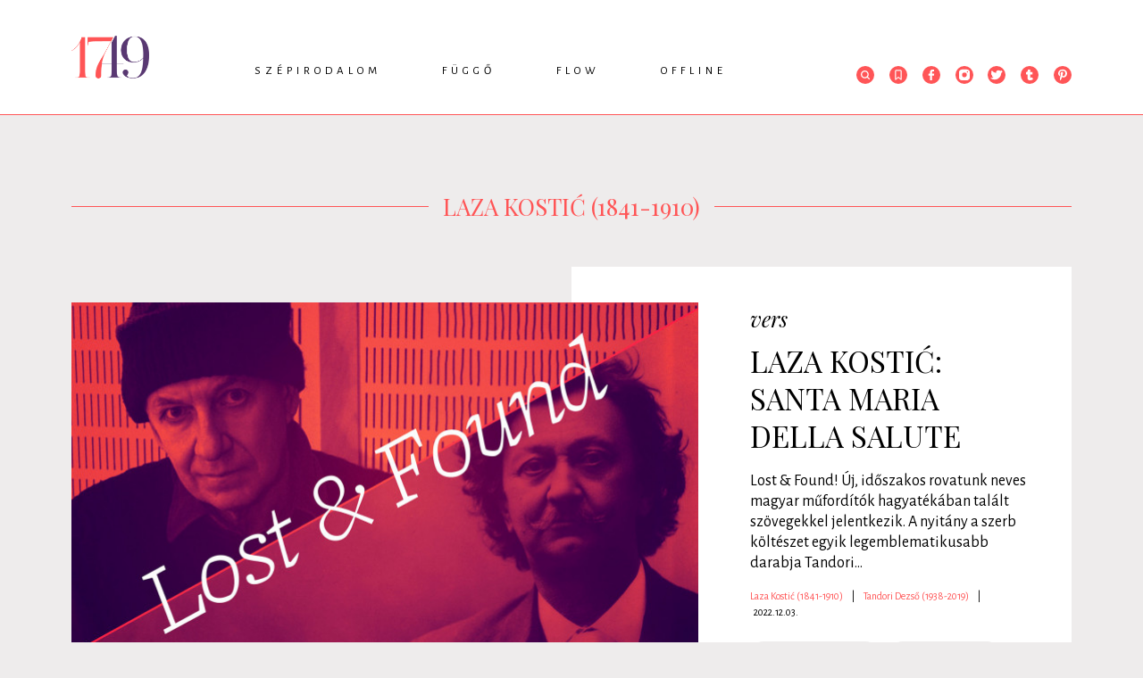

--- FILE ---
content_type: text/html; charset=UTF-8
request_url: https://1749.hu/szerzo/laza-kostic-1841-1910
body_size: 5569
content:
<!doctype html>
<html class="html" lang="hu">
<!-- HEAD START -->
<head>
    <meta charset="utf-8">
<meta name="format-detection" content="telephone=no">
<meta name="viewport" content="width=device-width, initial-scale=1, shrink-to-fit=no">
<meta name="title" content="1749">

<title>1749</title>

<meta http-equiv="X-UA-Compatible" content="IE=edge">
<meta name="viewport" content="width=device-width, initial-scale=1">
<meta name='language' content='HU'>
<meta name="description" content="">
<meta name="keywords" content="">
<meta name="robots" content="index, follow">

<meta property="og:locale" class="meta" content="hu_HU">
<meta property="og:site_name" content="1749">
<meta property="og:type" content="article">
<meta property="og:title" content="1749">
<meta property="og:description" content="">
<meta property="og:url" content="https://1749.hu/szerzo/laza-kostic-1841-1910">
<meta property="og:image" content="https://1749.hu/img/logo.png">
<meta property="og:image:width" content="600"/>
<meta property="og:image:height" content="315"/>
<meta property="og:image:secure_url" content="https://1749.hu/img/logo.png"/>
<meta property="fb:app_id" content="0">
<meta name="twitter:title" content="1749">
<meta name="twitter:card" content="">
<meta name="twitter:description" content="">
<meta name="twitter:image" content="https://1749.hu/img/logo.png">

<!-- Web Application Manifest -->
<link rel="manifest" href="https://1749.hu/manifest.json">
<!-- Chrome for Android theme color -->
<meta name="theme-color" content="#000000">

<!-- Add to homescreen for Chrome on Android -->
<meta name="mobile-web-app-capable" content="yes">
<meta name="application-name" content="1749">
<link rel="icon" sizes="512x512" href="/img/icons/icon-512x512.png">

<!-- Add to homescreen for Safari on iOS -->
<meta name="apple-mobile-web-app-capable" content="yes">

<meta name="apple-mobile-web-app-title" content="1749">
<link rel="apple-touch-icon" href="/img/icons/icon-512x512.png">

<!-- Tile for Win8 -->
<meta name="msapplication-TileColor" content="#ffffff">
<meta name="msapplication-TileImage" content="/img/icons/icon-512x512.png">
    <!-- FAVICONS START -->
    <link rel="icon" type="image/x-icon" href="https://1749.hu/favicon.ico">
    <!-- FAVICONS END -->
    <!-- GLOBAL STYLES -->
    <!-- Custom styles for this template -->
<link href="https://fonts.googleapis.com/css?family=Playfair+Display:700,900" rel="stylesheet">
<!-- Custom styles for this template -->
<link rel="stylesheet" type="text/css" href="/css/app.css?id=4a61e991d92d232325ba" as="style">
<link href="https://unpkg.com/aos@2.3.1/dist/aos.css" rel="stylesheet">
    <!-- GLOBAL STYLES -->
    <!-- Google Tag Manager -->






<!-- End Google Tag Manager -->

<!-- Google tag (gtag.js) -->
<script async src="https://www.googletagmanager.com/gtag/js?id=G-ENE1KX8WZG"></script>
<script>
  window.dataLayer = window.dataLayer || [];
  function gtag(){dataLayer.push(arguments);}
  gtag('js', new Date());

  gtag('config', 'G-ENE1KX8WZG');
</script>
</head>
<!-- HEAD END -->
<!-- BODY START -->
<body class="body">
    <!-- Load Facebook SDK for JavaScript -->
<div id="fb-root"></div>
<script async defer crossorigin="anonymous" src="https://connect.facebook.net/hu_HU/sdk.js#xfbml=1&version=v5.0&appId=1235720503224531&autoLogAppEvents=1"></script>    <div id="app" >

            <!-- HEADER START -->
<header class="header-fixed">
    <div class="container">
        <div class="row">
            <div class="col-lg-12">
                                <div class="header-wrapper">
                    <div class="text-center py-4">
                        <a href="/">
                            <img src="https://1749.hu/img/1749_logo.png" alt="" class="lazy">
                        </a>
                    </div>
                    <nav class="nav">
                        <ul class="nav-menu">
                                        <li>
            <a href="https://1749.hu/szepirodalom">Szépirodalom</a>
            <div class="nav-dropdown-container">
                <ul class="nav-dropdown">
                    
                                                                        <li><a href="https://1749.hu/szepirodalom/intro">Intro</a></li>
                    
                                                                        <li><a href="https://1749.hu/szepirodalom/vers">Vers</a></li>
                    
                                                                        <li><a href="https://1749.hu/szepirodalom/proza">Próza</a></li>
                    
                                                                        <li><a href="https://1749.hu/szepirodalom/drama">Dráma</a></li>
                                    </ul>
            </div>
        </li>
                                <li>
            <a href="https://1749.hu/fuggo">Függő</a>
            <div class="nav-dropdown-container">
                <ul class="nav-dropdown">
                    
                                                                        <li><a href="https://1749.hu/fuggo/essze">Esszé</a></li>
                    
                                                                        <li><a href="https://1749.hu/fuggo/kritika">Kritika</a></li>
                    
                                                                        <li><a href="https://1749.hu/fuggo/tanulmany">Tanulmány</a></li>
                    
                                                                        <li><a href="https://1749.hu/fuggo/podcast">Podcast</a></li>
                                    </ul>
            </div>
        </li>
                                <li>
            <a href="https://1749.hu/flow">Flow</a>
            <div class="nav-dropdown-container">
                <ul class="nav-dropdown">
                    
                                                                        <li><a href="https://1749.hu/flow/hir">Hír</a></li>
                    
                                                                        <li><a href="https://1749.hu/flow/interju">Interjú</a></li>
                    
                                                                        <li><a href="https://1749.hu/flow/muhelynaplo">Műhelynapló</a></li>
                    
                                                                        <li><a href="https://1749.hu/flow/ikszek">Ikszek</a></li>
                    
                                                                        <li><a href="https://1749.hu/flow/toplista">Toplista</a></li>
                                    </ul>
            </div>
        </li>
                                <li>
            <a href="https://1749.hu/offline">Offline</a>
            <div class="nav-dropdown-container">
                <ul class="nav-dropdown">
                    
                                                                        <li><a href="https://1749.hu/offline/1749-konyvek">1749 könyvek</a></li>
                    
                                                                        <li><a href="https://1749.hu/offline/rendezvenyek">Rendezvények</a></li>
                                    </ul>
            </div>
        </li>
                            </ul>

                                </nav>
                    <div class="header-icons">
                        <ul>
                            <li class="header-search">
     <form class="" id="form_header_search" action="https://1749.hu/kereses" method="GET">
         <div class="header-search-input">
             <span class="search-icon"><svg class="" xmlns="http://www.w3.org/2000/svg" xmlns:xlink="http://www.w3.org/1999/xlink" width="20" height="20" viewBox="0 0 20 20">
    <defs>
        <path id="prefix__a" d="M0 0L10.237 0 10.237 10.255 0 10.255z"/>
    </defs>
    <g fill="none" fill-rule="evenodd">
        <circle cx="10" cy="10" r="10" fill="#FF5557"/>
        <g transform="translate(5 5)">
            <mask id="prefix__b" fill="#fff">
                <use xlink:href="#prefix__a"/>
            </mask>
            <path fill="#FFF" d="M4.424 7.526c-1.71 0-3.1-1.391-3.1-3.101s1.39-3.102 3.1-3.102c1.71 0 3.101 1.392 3.101 3.102s-1.39 3.1-3.1 3.1zm3.546-.49c.576-.773.88-1.672.88-2.611C8.85 1.985 6.863 0 4.423 0 1.985 0 0 1.985 0 4.425c0 2.439 1.985 4.424 4.424 4.424.94 0 1.838-.303 2.61-.877l2.272 2.283.931-.94-2.267-2.28z" mask="url(#prefix__b)"/>
        </g>
    </g>
</svg></span>
             <input class="form-control" type="text"  name="search" placeholder="Keresés" aria-label="Keresés">
         </div>
    </form>

</li>

                                        <li><a href="https://1749.hu/konyvjelzoim"><svg class="" xmlns="http://www.w3.org/2000/svg" width="20" height="20" viewBox="0 0 20 20">
    <g fill="none" fill-rule="evenodd">
        <circle cx="10" cy="10" r="10" fill="#FF5557"/>
        <path fill="#FFF" stroke="#FFF" stroke-width=".4" d="M7.156 14.409l2.656-2.094c.113-.09.263-.09.376 0l2.656 2.094V5.625c0-.214-.14-.375-.328-.375H7.484c-.187 0-.328.16-.328.375v8.784zm-.359 1.09c-.169-.019-.298-.181-.297-.376V5.625c0-.617.445-1.125.984-1.125h5.032c.54 0 .984.508.984 1.125v9.498c0 .208-.146.376-.327.377-.068 0-.134-.024-.19-.068L10 13.081l-2.984 2.351c-.064.051-.141.075-.219.066h0z"/>
    </g>
</svg></a></li>
                            <li><a href="https://www.facebook.com/1749online" target="_blank"><svg class="" id="Layer_1" xmlns="http://www.w3.org/2000/svg" viewBox="0 0 20 20" width="20" height="20">
    <circle class="cls-1" cx="10" cy="10" r="10" fill="#ff5557"/>
    <path fill="#fff" class="cls-2"
          d="M12.84,8.49h-2V7.07c0-.65.17-1.08,1.1-1.08h.85a.32.32,0,0,0,.32-.33V4.23a.32.32,0,0,0-.32-.32H11.38A2.68,2.68,0,0,0,8.52,6.85V8.49H7.16a.32.32,0,0,0-.33.32v1.7a.32.32,0,0,0,.32.32H8.53v5.26h2.3V10.83h1.82a.32.32,0,0,0,.32-.29l.2-1.69a.32.32,0,0,0-.32-.36"/>
</svg></a></li>
                            <li><a href="https://www.instagram.com/1749online/?hl=hu" target="_blank"><svg class="" id="Layer_1" xmlns="http://www.w3.org/2000/svg" viewBox="0 0 20 20" width="20" height="20">
    <circle class="cls-1" cx="10" cy="10" r="10" fill="#ff5557"/>
    <path fill="#fff" class="cls-2"
          d="M16.1,10.78c0-.27,0-.54,0-.81V7.17a3,3,0,0,0-.61-1.85,3.61,3.61,0,0,0-3-1.46h-5a3.64,3.64,0,0,0-1.7.39,3.2,3.2,0,0,0-1.89,3v5.51a3,3,0,0,0,.54,1.75,3.54,3.54,0,0,0,3,1.54c1.26,0,2.55,0,3.79,0h1.38A3.69,3.69,0,0,0,14,15.77a3.29,3.29,0,0,0,2.07-3.11C16.1,12,16.1,11.4,16.1,10.78ZM13.85,7.12a.75.75,0,0,1-.52.22.77.77,0,0,1-.72-.78A.8.8,0,0,1,12.84,6a.73.73,0,0,1,.5-.21.77.77,0,0,1,.74.79A.81.81,0,0,1,13.85,7.12Z"/>
    <path fill="#ff5557" class="cls-1" d="M11.9,11.81a2.65,2.65,0,0,1-1.89.78h0A2.62,2.62,0,1,1,12.67,10,2.59,2.59,0,0,1,11.9,11.81Z"/>
</svg></a></li>
                            <li><a href="https://twitter.com/1749online" target="_blank"><svg class="" id="Layer_1" xmlns="http://www.w3.org/2000/svg" viewBox="0 0 20 20" width="20" height="20">
    <circle class="cls-1" cx="10" cy="10" r="10" fill="#ff5557"/>
    <path fill="#fff" class="cls-2"
          d="M12.38,4.8A2.78,2.78,0,0,0,9.46,7.63v.13A7,7,0,0,1,5.11,5.4a.42.42,0,0,0-.33-.16h0a.46.46,0,0,0-.34.21,2.78,2.78,0,0,0-.09,2.71l-.12.05A.44.44,0,0,0,4,8.58v0a2.82,2.82,0,0,0,1,2.12.43.43,0,0,0-.08.42,2.83,2.83,0,0,0,1.58,1.72A4.81,4.81,0,0,1,4,13.25H3.94a.44.44,0,0,0-.23.81A7.73,7.73,0,0,0,7.83,15.2a7.1,7.1,0,0,0,5.52-2.38,7.47,7.47,0,0,0,1.87-4.9V7.83a5.44,5.44,0,0,0,1.19-1.21.45.45,0,0,0,.08-.26.43.43,0,0,0-.42-.43H16a3.29,3.29,0,0,0,.17-.39A.44.44,0,0,0,16,5.08a.42.42,0,0,0-.49,0,4.37,4.37,0,0,1-1.23.48,2.85,2.85,0,0,0-1.9-.72Z"/>
</svg></a></li>
                            <li><a href="https://www.tumblr.com/blog/1749online" target="_blank"><svg class="" id="Layer_1" xmlns="http://www.w3.org/2000/svg" viewBox="0 0 20 20" width="20" height="20">
<!--    <defs>-->
<!--        <style>.cls-1{fill:#ff5557;}.cls-2{fill:#fff;}</style>-->
<!--    </defs>-->
    <circle class="cls-1" cx="10" cy="10" r="10" fill="#ff5557"/>
    <path fill="#fff" class="cls-2"
          d="M10.64,16.09c-2,0-3-.94-3-2.89V9.39H6.24a.2.2,0,0,1-.2-.2V7a.19.19,0,0,1,.07-.15.17.17,0,0,1,.15,0,1.5,1.5,0,0,0,1.09-.39,2.93,2.93,0,0,0,.72-2.25.21.21,0,0,1,.21-.2H10.5a.2.2,0,0,1,.21.2V6.75h2.43a.2.2,0,0,1,.21.2V9.19a.2.2,0,0,1-.21.2H10.71v2.69a1,1,0,0,0,.3.86c.22.16.58.14,1.07,0h0a5.59,5.59,0,0,0,.52-.22.22.22,0,0,1,.28.08l1,1.83a.23.23,0,0,1,0,.26A5.64,5.64,0,0,1,10.64,16.09Zm1.51-3Z"/>
</svg></a></li>
                            <li><a href="https://hu.pinterest.com/1749online" target="_blank"><svg class="" id="Layer_1" xmlns="http://www.w3.org/2000/svg" viewBox="0 0 20 20" width="20" height="20">
    <circle class="cls-1" cx="10" cy="10" r="10" fill="#ff5557"/>
    <path fill="#fff" class="cls-2"
          d="M10.16,3.85C6.62,3.85,5,6.21,5,8.4a3,3,0,0,0,1.51,2.8.39.39,0,0,0,.35,0A.32.32,0,0,0,7,11s0-.17.09-.31l.12-.51a.49.49,0,0,0-.09-.38,2.5,2.5,0,0,1-.38-1.35A2.94,2.94,0,0,1,10,5.5a2.72,2.72,0,0,1,2.94,2.73c0,1.79-.91,3.09-2.16,3.09A1,1,0,0,1,10,11a.81.81,0,0,1-.15-.71c.08-.3.18-.62.28-.93h0a5.5,5.5,0,0,0,.35-1.5A1.12,1.12,0,0,0,9.31,6.62,1.76,1.76,0,0,0,7.76,8.56,2.73,2.73,0,0,0,8,9.65c-.12.5-.74,3-.86,3.5a8.18,8.18,0,0,0,0,2.71.27.27,0,0,0,.21.22h.06A.27.27,0,0,0,7.65,16,9.54,9.54,0,0,0,8.9,13.6c.07-.22.25-.91.37-1.34a2.43,2.43,0,0,0,1.63.6c2.33,0,4.09-2,4.09-4.66A4.52,4.52,0,0,0,10.16,3.85Z"/>
</svg></a></li>
                        </ul>
                    </div>
                </div>
                            </div>
        </div>
    </div>
</header>
<!-- HEADER END -->

        <!-- MAIN START -->
        <main role="main" class="main-container">
            
    
    <div class="container">
        
        <div class="row">
        <div class="col-lg-12">
            <div class="section-title-center">
                <span>Laza Kostić (1841-1910)</span>
            </div>

        </div>
    </div>
    </div>

            <div class="container">
            <div class="row">
                                    <div class="col-lg-12">
                        <div class="section-highlighted">
    <div class="card card-default mb-3">
        <div class="row">
                        <div class="col-lg-8 pr-5">
                <img class="card-img-top lazy" src="https://1749.hu/file/slides/2/20803/fe_700_400_lost_and_found_01.jpg" alt="Laza Kostić: Santa Maria della Salute">
            </div>
                        <div class="col-lg-4">
                <div class="d-flex flex-column h-100 justify-content-center">
                    <div class="pr-5">
                        <div class="card-body mb-3 position-relative">
                            <div class="card-category font-italic mb-2">
                                <a >vers</a>
                            </div>
                                                        <div class="card-title text-uppercase">Laza Kostić: Santa Maria della Salute</div>
                            <div class="card-text">
                                Lost & Found! Új, időszakos rovatunk neves magyar műfordítók hagyatékában talált szövegekkel jelentkezik. A nyitány a szerb költészet egyik legemblematikusabb darabja Tandori...
                            </div>
                            <a href="https://1749.hu/szepirodalom/vers/laza-kostic-santa-maria-della-salute.html" class="stretched-link"></a>
                        </div>

                        <div class="card-info">

                                                                                        <span class="author"><a href="https://1749.hu/szerzo/laza-kostic-1841-1910">Laza Kostić (1841-1910)</a></span>
                                <span class="spacing">|</span>
                                                                                                                                                        <span class="author"><a href="https://1749.hu/szerzo/tandori-dezso-1938-2019">Tandori Dezső (1938-2019)</a></span>
                                    <span class="spacing">|</span>
                                                                                                                        <span class="date"> 2022.12.03.</span>
                                                    </div>

                        <ul class="list-inline mb-0">

<ul class="inline-list tags">
                    <li class="list-inline-item">
                            <a href="https://1749.hu/kereses?tag=tandori-dezso">#Tandori Dezső</a>
                    </li>
                    <li class="list-inline-item">
                            <a href="https://1749.hu/kereses?tag=laza-kostic">#Laza Kostić</a>
                    </li>
                    <li class="list-inline-item">
                            <a href="https://1749.hu/kereses?tag=szerb-irodalom">#szerb irodalom</a>
                    </li>
                    <li class="list-inline-item">
                            <a href="https://1749.hu/kereses?tag=szerb-nyelv">#szerb nyelv</a>
                    </li>
                    <li class="list-inline-item">
                            <a href="https://1749.hu/kereses?tag=szerb-kolteszet">#szerb költészet</a>
                    </li>
                    <li class="list-inline-item">
                            <a href="https://1749.hu/kereses?tag=lost-found">#Lost &amp; Found</a>
                    </li>
    </ul>
                    </div>
                </div>
            </div>
        </div>
    </div>
    <div class="rect"></div>
</div>



                    </div>
                            </div>
        </div>
        <div class="container">
            <div class="row">
                <div class="col-lg-12">
                    <div class="d-flex justify-content-center my-lg-5">
                        
                    </div>
                </div>
            </div>
        </div>
    
        </main>
        <!-- MAIN END -->

        <!-- MODALS START -->
        
        <!-- MODALS END -->

        <!-- FOOTER -->
        <footer>
    <div class="container">
        <div class="row">
            <div class="col-lg-12">
                <div class="d-flex justify-content-between">
                    <a href="https://1749.hu">
                        <img src="https://1749.hu/img/1749_logo.png" alt="">
                    </a>
                    <ul class="list-inline">
        
    <li class="list-inline-item"><a href="https://1749.hu/rolunk">Rólunk</a></li>
        
    <li class="list-inline-item"><a href="https://1749.hu/impresszum">Impresszum</a></li>
        
    <li class="list-inline-item"><a href="https://1749.hu/kapcsolat">Kapcsolat</a></li>
        
    <li class="list-inline-item"><a href="https://1749.hu/adatvedelmi-nyilatkozat">Adatvédelmi nyilatkozat</a></li>
</ul>

                                <ul class="list-inline">
                        <li class="list-inline-item mr-2">
                            <a href="https://www.facebook.com/1749online/" target="_blank"><svg class="" id="Layer_1" xmlns="http://www.w3.org/2000/svg" viewBox="0 0 20 20" width="20" height="20">
    <circle class="cls-1" cx="10" cy="10" r="10" fill="#ff5557"/>
    <path fill="#fff" class="cls-2"
          d="M12.84,8.49h-2V7.07c0-.65.17-1.08,1.1-1.08h.85a.32.32,0,0,0,.32-.33V4.23a.32.32,0,0,0-.32-.32H11.38A2.68,2.68,0,0,0,8.52,6.85V8.49H7.16a.32.32,0,0,0-.33.32v1.7a.32.32,0,0,0,.32.32H8.53v5.26h2.3V10.83h1.82a.32.32,0,0,0,.32-.29l.2-1.69a.32.32,0,0,0-.32-.36"/>
</svg></a>
                        </li>
                        <li class="list-inline-item mr-2">
                            <a href="https://www.instagram.com/1749online/?hl=hu" target="_blank"><svg class="" id="Layer_1" xmlns="http://www.w3.org/2000/svg" viewBox="0 0 20 20" width="20" height="20">
    <circle class="cls-1" cx="10" cy="10" r="10" fill="#ff5557"/>
    <path fill="#fff" class="cls-2"
          d="M16.1,10.78c0-.27,0-.54,0-.81V7.17a3,3,0,0,0-.61-1.85,3.61,3.61,0,0,0-3-1.46h-5a3.64,3.64,0,0,0-1.7.39,3.2,3.2,0,0,0-1.89,3v5.51a3,3,0,0,0,.54,1.75,3.54,3.54,0,0,0,3,1.54c1.26,0,2.55,0,3.79,0h1.38A3.69,3.69,0,0,0,14,15.77a3.29,3.29,0,0,0,2.07-3.11C16.1,12,16.1,11.4,16.1,10.78ZM13.85,7.12a.75.75,0,0,1-.52.22.77.77,0,0,1-.72-.78A.8.8,0,0,1,12.84,6a.73.73,0,0,1,.5-.21.77.77,0,0,1,.74.79A.81.81,0,0,1,13.85,7.12Z"/>
    <path fill="#ff5557" class="cls-1" d="M11.9,11.81a2.65,2.65,0,0,1-1.89.78h0A2.62,2.62,0,1,1,12.67,10,2.59,2.59,0,0,1,11.9,11.81Z"/>
</svg></a>
                        </li>
                        <li class="list-inline-item mr-2">
                            <a href="https://twitter.com/1749online" target="_blank"><svg class="" id="Layer_1" xmlns="http://www.w3.org/2000/svg" viewBox="0 0 20 20" width="20" height="20">
    <circle class="cls-1" cx="10" cy="10" r="10" fill="#ff5557"/>
    <path fill="#fff" class="cls-2"
          d="M12.38,4.8A2.78,2.78,0,0,0,9.46,7.63v.13A7,7,0,0,1,5.11,5.4a.42.42,0,0,0-.33-.16h0a.46.46,0,0,0-.34.21,2.78,2.78,0,0,0-.09,2.71l-.12.05A.44.44,0,0,0,4,8.58v0a2.82,2.82,0,0,0,1,2.12.43.43,0,0,0-.08.42,2.83,2.83,0,0,0,1.58,1.72A4.81,4.81,0,0,1,4,13.25H3.94a.44.44,0,0,0-.23.81A7.73,7.73,0,0,0,7.83,15.2a7.1,7.1,0,0,0,5.52-2.38,7.47,7.47,0,0,0,1.87-4.9V7.83a5.44,5.44,0,0,0,1.19-1.21.45.45,0,0,0,.08-.26.43.43,0,0,0-.42-.43H16a3.29,3.29,0,0,0,.17-.39A.44.44,0,0,0,16,5.08a.42.42,0,0,0-.49,0,4.37,4.37,0,0,1-1.23.48,2.85,2.85,0,0,0-1.9-.72Z"/>
</svg></a>
                        </li>
                        <li class="list-inline-item mr-2">
                            <a href="https://www.tumblr.com/blog/1749online" target="_blank"><svg class="" id="Layer_1" xmlns="http://www.w3.org/2000/svg" viewBox="0 0 20 20" width="20" height="20">
<!--    <defs>-->
<!--        <style>.cls-1{fill:#ff5557;}.cls-2{fill:#fff;}</style>-->
<!--    </defs>-->
    <circle class="cls-1" cx="10" cy="10" r="10" fill="#ff5557"/>
    <path fill="#fff" class="cls-2"
          d="M10.64,16.09c-2,0-3-.94-3-2.89V9.39H6.24a.2.2,0,0,1-.2-.2V7a.19.19,0,0,1,.07-.15.17.17,0,0,1,.15,0,1.5,1.5,0,0,0,1.09-.39,2.93,2.93,0,0,0,.72-2.25.21.21,0,0,1,.21-.2H10.5a.2.2,0,0,1,.21.2V6.75h2.43a.2.2,0,0,1,.21.2V9.19a.2.2,0,0,1-.21.2H10.71v2.69a1,1,0,0,0,.3.86c.22.16.58.14,1.07,0h0a5.59,5.59,0,0,0,.52-.22.22.22,0,0,1,.28.08l1,1.83a.23.23,0,0,1,0,.26A5.64,5.64,0,0,1,10.64,16.09Zm1.51-3Z"/>
</svg></a>
                        </li>
                        <li class="list-inline-item mr-2">
                            <a href="https://hu.pinterest.com/1749online" target="_blank"><svg class="" id="Layer_1" xmlns="http://www.w3.org/2000/svg" viewBox="0 0 20 20" width="20" height="20">
    <circle class="cls-1" cx="10" cy="10" r="10" fill="#ff5557"/>
    <path fill="#fff" class="cls-2"
          d="M10.16,3.85C6.62,3.85,5,6.21,5,8.4a3,3,0,0,0,1.51,2.8.39.39,0,0,0,.35,0A.32.32,0,0,0,7,11s0-.17.09-.31l.12-.51a.49.49,0,0,0-.09-.38,2.5,2.5,0,0,1-.38-1.35A2.94,2.94,0,0,1,10,5.5a2.72,2.72,0,0,1,2.94,2.73c0,1.79-.91,3.09-2.16,3.09A1,1,0,0,1,10,11a.81.81,0,0,1-.15-.71c.08-.3.18-.62.28-.93h0a5.5,5.5,0,0,0,.35-1.5A1.12,1.12,0,0,0,9.31,6.62,1.76,1.76,0,0,0,7.76,8.56,2.73,2.73,0,0,0,8,9.65c-.12.5-.74,3-.86,3.5a8.18,8.18,0,0,0,0,2.71.27.27,0,0,0,.21.22h.06A.27.27,0,0,0,7.65,16,9.54,9.54,0,0,0,8.9,13.6c.07-.22.25-.91.37-1.34a2.43,2.43,0,0,0,1.63.6c2.33,0,4.09-2,4.09-4.66A4.52,4.52,0,0,0,10.16,3.85Z"/>
</svg></a>
                        </li>
                    </ul>
                </div>
            </div>
        </div>
    </div>
</footer>
        <!-- FOOTER END -->

        <!-- Cookie:STARt -->
        
        <!-- Cookie:END -->
    </div>
    <!-- GLOBAL SCRIPTS START -->
    <script>
             var BASE_URL = "https:\/\/1749.hu";
    
    var LOCALE =  "hu";
</script>


<!-- Start running your app -->
<script src="https://polyfill.io/v3/polyfill.min.js?features=es2015%2CIntersectionObserver"></script>
<!-- Required scripts -->

<script type="text/javascript"  src="/js/bootstrap.bundle.js?id=b812f0fe878a7272a2a2"></script>
<script async type="text/javascript"  src="/js/app.js?id=92a6c24ca1edee42b749"></script>

<script src="https://unpkg.com/aos@2.3.1/dist/aos.js"></script>
<script >
    window.addEventListener("load", function(event) {
        AOS.init();
    });
</script>

<!-- Hotjar Tracking Code for https://1749.hu -->
<script>
    (function(h,o,t,j,a,r){
        h.hj=h.hj||function(){(h.hj.q=h.hj.q||[]).push(arguments)};
        h._hjSettings={hjid:1791435,hjsv:6};
        a=o.getElementsByTagName('head')[0];
        r=o.createElement('script');r.async=1;
        r.src=t+h._hjSettings.hjid+j+h._hjSettings.hjsv;
        a.appendChild(r);
    })(window,document,'https://static.hotjar.com/c/hotjar-','.js?sv=');
</script>
<script type="text/javascript">
    var pp_gemius_identifier = 'p4BAS7sp61fP2eCicdhUm.TXzZYRieckHTpmOejwdiP.J7';
    // lines below shouldn't be edited
    function gemius_pending(i) { window[i] = window[i] || function() {var x = window[i+'_pdata'] = window[i+'_pdata'] || []; x[x.length]=arguments;};};
    gemius_pending('gemius_hit'); gemius_pending('gemius_event'); gemius_pending('gemius_init'); gemius_pending('pp_gemius_hit'); gemius_pending('pp_gemius_event'); gemius_pending('pp_gemius_init');
    (function(d,t) {try {var gt=d.createElement(t),s=d.getElementsByTagName(t)[0],l='http'+((location.protocol=='https:')?'s':''); gt.setAttribute('async','async');
        gt.setAttribute('defer','defer'); gt.src=l+'://gahu.hit.gemius.pl/xgemius.js'; s.parentNode.insertBefore(gt,s);} catch (e) {}})(document,'script');
</script>

    <!-- GLOBAL SCRIPTS END -->
</body>
<!-- BODY END -->

</html>
